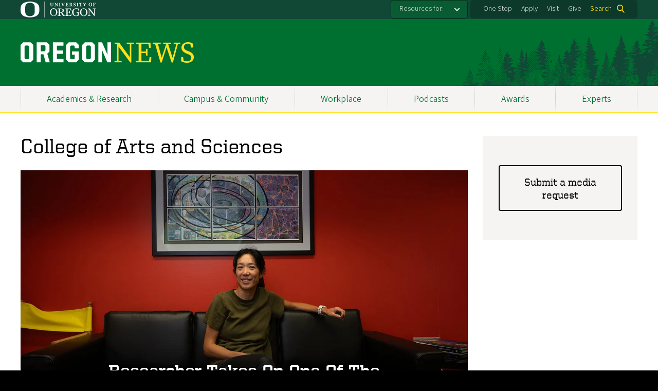

--- FILE ---
content_type: text/html; charset=UTF-8
request_url: https://news.uoregon.edu/news/college-of-arts-and-sciences?page=5
body_size: 11696
content:
<!DOCTYPE html>
<html lang="en" dir="ltr" prefix="content: http://purl.org/rss/1.0/modules/content/  dc: http://purl.org/dc/terms/  foaf: http://xmlns.com/foaf/0.1/  og: http://ogp.me/ns#  rdfs: http://www.w3.org/2000/01/rdf-schema#  schema: http://schema.org/  sioc: http://rdfs.org/sioc/ns#  sioct: http://rdfs.org/sioc/types#  skos: http://www.w3.org/2004/02/skos/core#  xsd: http://www.w3.org/2001/XMLSchema# ">
  <head>
    <meta charset="utf-8" />
<meta name="description" content="" />
<link rel="canonical" href="https://news.uoregon.edu/news/college-of-arts-and-sciences" />
<meta property="og:site_name" content="OregonNews" />
<meta property="og:type" content="website" />
<meta property="og:url" content="https://news.uoregon.edu/news/college-of-arts-and-sciences" />
<meta property="og:title" content="College of Arts and Sciences" />
<meta property="og:description" content="" />
<meta name="twitter:card" content="summary" />
<meta name="twitter:title" content="College of Arts and Sciences" />
<meta name="twitter:description" content="" />
<meta name="twitter:site" content="@uoregon" />
<meta name="Generator" content="Drupal 10 (https://www.drupal.org)" />
<meta name="MobileOptimized" content="width" />
<meta name="HandheldFriendly" content="true" />
<meta name="viewport" content="width=device-width, initial-scale=1.0" />
<meta name="msapplication-config" content="/modules/contrib/uo_core/browserconfig.xml" />
<link rel="icon" href="/themes/contrib/uo_cosmic_theme/favicon.ico" type="image/vnd.microsoft.icon" />
<link rel="icon" href="/modules/contrib/uo_core/uo-web-design-framework/images/favicons/favicon-32x32.png" />
<link rel="icon" href="/modules/contrib/uo_core/uo-web-design-framework/images/favicons/favicon-16x16.png" />
<link rel="apple-touch-icon" sizes="180x180" href="/modules/contrib/uo_core/uo-web-design-framework/images/favicons/apple-touch-icon.png" />
<link rel="manifest" href="/modules/contrib/uo_core/manifest.json" />

    <title>College of Arts and Sciences | OregonNews</title>
        <meta name="theme-color" content="#154733">
    <meta name="msapplication-navbutton-color" content="#154733">
    <meta name="apple-mobile-web-app-status-bar-style" content="#154733">
    <link rel="stylesheet" media="all" href="/sites/default/files/css/css_hywXe1F9QqVBpTuR87uhmT8xGW9EnbH-Ho-A084RInU.css?delta=0&amp;language=en&amp;theme=cosmic&amp;include=[base64]" />
<link rel="stylesheet" media="all" href="https://cdn.uoregon.edu/uocdn1/uo-web-design-framework/Releases/25.11/v1/css/styles-drupal8.css" />
<link rel="stylesheet" media="all" href="/sites/default/files/css/css_gZIGuSZY9QQQqwVc2Lya_aTDhCNeUulqXR7lOkwsswM.css?delta=2&amp;language=en&amp;theme=cosmic&amp;include=[base64]" />
<link rel="stylesheet" media="all" href="https://cdn.uoregon.edu/uocdn1/uo-web-design-framework/Universal/stable-assets/fontawesome-free-6.5.1-web/css/all.min.css" />
<link rel="stylesheet" media="all" href="/sites/default/files/css/css_TPuE8rT9Qls3PmgnTCHwejtR-y4dYbljLF99v4MjKpY.css?delta=4&amp;language=en&amp;theme=cosmic&amp;include=[base64]" />

    <script type="application/json" data-drupal-selector="drupal-settings-json">{"path":{"baseUrl":"\/","pathPrefix":"","currentPath":"node\/9861","currentPathIsAdmin":false,"isFront":false,"currentLanguage":"en","currentQuery":{"page":"5"}},"pluralDelimiter":"\u0003","suppressDeprecationErrors":true,"gtag":{"tagId":"","consentMode":false,"otherIds":[],"events":[],"additionalConfigInfo":[]},"ajaxPageState":{"libraries":"[base64]","theme":"cosmic","theme_token":null},"ajaxTrustedUrl":{"\/search":true},"gtm":{"tagId":null,"settings":{"data_layer":"dataLayer","include_classes":false,"allowlist_classes":"google\nnonGooglePixels\nnonGoogleScripts\nnonGoogleIframes","blocklist_classes":"customScripts\ncustomPixels","include_environment":false,"environment_id":"","environment_token":""},"tagIds":["GTM-MGWTTF6"]},"dataLayer":{"defaultLang":"en","languages":{"en":{"id":"en","name":"English","direction":"ltr","weight":0}}},"colorbox":{"opacity":"0.85","current":"{current} of {total}","previous":"Previous","next":"Next","close":"Close","maxWidth":"95%","maxHeight":"95%","fixed":true,"mobiledetect":false,"mobiledevicewidth":480},"user":{"uid":0,"permissionsHash":"4627b8f9b6b16f5e8b99e070f94aed64c4e9ddab2d0e81c324647a7217dc89a3"}}</script>
<script src="/sites/default/files/js/js_4JCbhO0TvczdfhdjfdxMQNO6DTg4IgW5sLXP7_qkE6k.js?scope=header&amp;delta=0&amp;language=en&amp;theme=cosmic&amp;include=eJyFjksOgzAQQy-UNEdCQ2KGtAmDhqSQnr4gFfWz6cZ6fvLCXpJoL5vzLzAnuCB5rhqH9lZxisV4pUcDszvBBCqUqEFdj5HuUXT5cCPSDDUswgldIXa8x2-_0JW2b5lNlc6LwlWxK3obsESe7KCUsYrerN8vJhT8HR7Hn2AJWyM"></script>
<script src="https://script.crazyegg.com/pages/scripts/0071/2782.js" async></script>
<script src="/modules/contrib/google_tag/js/gtag.js?t68xw4"></script>
<script src="/modules/contrib/google_tag/js/gtm.js?t68xw4"></script>
<script src="https://cdn.uoregon.edu/uocdn1/uo-web-design-framework/Releases/25.11/v1/js/uowdf-init.js"></script>

  </head>
  <body class="licensed-fonts-enabled path-node page-node-type-page cosmic-navigation-fit cosmic-hide-title uowdf--mobile-menu drupal-8">
        <a href="#main-content" class="visually-hidden focusable skip-link">
      Skip to main content
    </a>
        <noscript><iframe src="https://www.googletagmanager.com/ns.html?id=GTM-MGWTTF6"
                  height="0" width="0" style="display:none;visibility:hidden"></iframe></noscript>


  
  
  
<div  class="uoheader uowdf-search-dialog--enabled">
  <div class="uoheader__container" style="max-width: px;">

    <div class="uoheader__logo-container">
      <a href="https://www.uoregon.edu?utm_source=banner-module&amp;utm_campaign=banner" rel="home">
        <img src="/modules/contrib/uo_core/uo-web-design-framework/images/uo-logo.svg" alt="University of Oregon" />
      </a>
    </div>

    <div class="uoheader__links-container">
                <nav class="uoheader__audience-selector uowd-dropdown" id="audience-selector">
    <button class="uoheader__audience-selector__button uowd-dropdown__button" id="uoheader__audience-selector__button" aria-label="Resources for:">Resources for:</button>
    <ul class="uoheader__audience-selector__list uowd-dropdown__display" id="uoheader__audience-selector__list">
              <li class="uoheader__audience-selector__link"><a href="/expert/journalists">Journalists</a></li>
          </ul>
  </nav>

            <div class="uoheader__links-background">
        <nav id="banner-links">
          <ul class="uoheader__links">
            <li class="uoheader__link">
              <a href="https://onestop.uoregon.edu?utm_source=banner-module&amp;utm_campaign=banner">One Stop</a>
            </li>
            <li class="uoheader__link">
              <a href="https://www.uoregon.edu/admissions-and-financial-aid?utm_source=banner-module&amp;utm_campaign=banner">Apply</a>
            </li>
            <li class="uoheader__link">
              <a href="https://visit.uoregon.edu?utm_source=banner-module&amp;utm_campaign=banner">Visit</a>
            </li>
            <li class="uoheader__link">
              <a href="https://giving.uoregon.edu?utm_source=banner-module&amp;utm_campaign=banner">Give</a>
            </li>
          </ul>
        </nav>
                  <div class="uoheader__search">
            <a class="uoheader__search__button" id="uobanner-search" href="/search">Search</a>
          </div>
              </div>
    </div>
    
          <dialog class="uowdf-search-dialog">
        <button class="uowdf-search-dialog__close" id="seach-close-button" aria-label="Close Search"></button>
        <div class="uowdf-search-dialog__search-region" role="search">
          <div class="views-exposed-form block-views-exposed-filter-blocksearch-block-cosmic-search settings-tray-editable block block-views block-views-exposed-filter-blockato2024-search-block-1" data-drupal-selector="views-exposed-form-ato2024-search-block-1" id="block-cosmic-exposedformato2024-searchblock-1" data-drupal-settingstray="editable">
  
      <h2>Search this site</h2>
    
      <form action="/search" method="get" id="views-exposed-form-ato2024-search-block-1" accept-charset="UTF-8">
  <div class="form--inline clearfix">
  <div class="js-form-item form-item js-form-type-textfield form-type-textfield js-form-item-search-api-fulltext form-item-search-api-fulltext form-no-label">
        <input data-drupal-selector="edit-search-api-fulltext" type="text" id="edit-search-api-fulltext" name="search_api_fulltext" value="" size="30" maxlength="128" class="form-text" />

        </div>
<div data-drupal-selector="edit-actions" class="form-actions js-form-wrapper form-wrapper" id="edit-actions"><input data-drupal-selector="edit-submit-ato2024-search" type="submit" id="edit-submit-ato2024-search" value="Search" class="button js-form-submit form-submit" />
</div>

</div>

</form>

  </div>

        </div>
      </dialog>
    
              <div class="uoheader__mobile">
                  <a class="uowdf-mobile-search-button" id="uowdf-mobile-search-button" href="/search">Search</a>
                          <button class="uowdf-mobile-menu__button__new" id="uowdf-mobile-menu__button" aria-label="Navigation" aria-expanded="false" aria-haspopup="true" aria-controls="uobanner-sidebar">
            <div class="uowdf-mobile-menu__button__new-bar-1"></div>
            <div class="uowdf-mobile-menu__button__new-bar-2"></div>
            <div class="uowdf-mobile-menu__button__new-bar-3"></div>
            <div class="uowdf-mobile-menu__button__text">Menu</div>
          </button>
              </div>
    
  </div>
</div>
  <div class="uowdf-mobile-menu__container">
    <div class="uowdf-mobile-menu" id="uowdf-mobile-menu" data-menu-id="0">
                    


<h2 class="uowdf-mobile-menu__title">OregonNews Menu</h2>
<nav class="uowdf-mobile-menu__menu uowdf-mobile-menu--accordions">
              <ul class="uowdf-mobile-menu__list" id="uowdf-mobile-menu__list">
                      
        <li class="uowdf-mobile-menu__list-item">
                                <a href="/news/academics-and-research" class="uowdf-mobile-menu__link uowdf-mobile-menu__link--leaf" data-drupal-link-system-path="node/12917">Academics &amp; Research</a>
                  </li>
                      
        <li class="uowdf-mobile-menu__list-item">
                                <a href="/news/campus-and-community" class="uowdf-mobile-menu__link uowdf-mobile-menu__link--leaf" data-drupal-link-system-path="node/12918">Campus &amp; Community</a>
                  </li>
                      
        <li class="uowdf-mobile-menu__list-item has-submenu is-leaflet">
                                <button class="uowdf-mobile-menu__accordion-button" data-depth="0">Workplace</button>
                      <div class="uowdf-mobile-menu__submenu" data-menu-id="3" data-parent-menu-id="0">
    
  
  
    
      <ul class="uowdf-mobile-menu__list">
  
        <li class="uowdf-mobile-menu__list-item">
    <a href="/news/workplace" title="" class="uowdf-mobile-menu__link" data-drupal-link-system-path="node/9857">Workplace Overview</a>
  </li>

                    <li class="uowdf-mobile-menu__list-item">
                                                          <button class="uowdf-mobile-menu__accordion-button" data-depth="1">Campus Resources</button>
                                  <div class="uowdf-mobile-menu__submenu" data-menu-id="34" data-parent-menu-id="3">
    
  
  
    
      <ul class="uowdf-mobile-menu__list uowdf-mobile-menu--depth-2">
  
        <li class="uowdf-mobile-menu__list-item">
    <span class="uowdf-mobile-menu__link">Campus Resources Overview</span>
  </li>

                    <li class="uowdf-mobile-menu__list-item">
                                <a href="http://inclusion.uoregon.edu/" class="uowdf-mobile-menu__link uowdf-mobile-menu__link--leaf">Equity and Inclusion</a>
                    </li>
                  <li class="uowdf-mobile-menu__list-item">
                                <a href="https://uoregon.edu/faculty-and-staff" class="uowdf-mobile-menu__link uowdf-mobile-menu__link--leaf">Faculty and Staff Resources</a>
                    </li>
                  <li class="uowdf-mobile-menu__list-item">
                                <a href="http://president.uoregon.edu" class="uowdf-mobile-menu__link uowdf-mobile-menu__link--leaf">Office of the President</a>
                    </li>
                  <li class="uowdf-mobile-menu__list-item">
                                <a href="https://safety.uoregon.edu/risk-management-and-insurance" class="uowdf-mobile-menu__link uowdf-mobile-menu__link--leaf">Risk Management </a>
                    </li>
                  <li class="uowdf-mobile-menu__list-item">
                                <a href="http://is.uoregon.edu/" class="uowdf-mobile-menu__link uowdf-mobile-menu__link--leaf">Information Services</a>
                    </li>
                  <li class="uowdf-mobile-menu__list-item">
                                <a href="https://alerts.uoregon.edu/" class="uowdf-mobile-menu__link uowdf-mobile-menu__link--leaf">UO Alerts</a>
                    </li>
                </ul>
  </div>

                    </li>
                  <li class="uowdf-mobile-menu__list-item">
                                                          <button class="uowdf-mobile-menu__accordion-button" data-depth="1">Faculty Resources</button>
                                  <div class="uowdf-mobile-menu__submenu" data-menu-id="35" data-parent-menu-id="3">
    
  
  
    
      <ul class="uowdf-mobile-menu__list uowdf-mobile-menu--depth-2">
  
        <li class="uowdf-mobile-menu__list-item">
    <span class="uowdf-mobile-menu__link">Faculty Resources Overview</span>
  </li>

                    <li class="uowdf-mobile-menu__list-item">
                                <a href="https://provost.uoregon.edu/" class="uowdf-mobile-menu__link uowdf-mobile-menu__link--leaf">Office of the Provost</a>
                    </li>
                  <li class="uowdf-mobile-menu__list-item">
                                <a href="http://research.uoregon.edu/" class="uowdf-mobile-menu__link uowdf-mobile-menu__link--leaf">Research and Innovation</a>
                    </li>
                </ul>
  </div>

                    </li>
                  <li class="uowdf-mobile-menu__list-item">
                                                          <button class="uowdf-mobile-menu__accordion-button" data-depth="1">Human Resources</button>
                                  <div class="uowdf-mobile-menu__submenu" data-menu-id="36" data-parent-menu-id="3">
    
  
  
    
      <ul class="uowdf-mobile-menu__list uowdf-mobile-menu--depth-2">
  
        <li class="uowdf-mobile-menu__list-item">
    <span class="uowdf-mobile-menu__link">Human Resources Overview</span>
  </li>

                    <li class="uowdf-mobile-menu__list-item">
                                <a href="http://hr.uoregon.edu" class="uowdf-mobile-menu__link uowdf-mobile-menu__link--leaf">Human Resources Website</a>
                    </li>
                  <li class="uowdf-mobile-menu__list-item">
                                <a href="http://hr.uoregon.edu/benefits" class="uowdf-mobile-menu__link uowdf-mobile-menu__link--leaf">Benefits</a>
                    </li>
                  <li class="uowdf-mobile-menu__list-item">
                                <a href="http://hr.uoregon.edu/professional-development" class="uowdf-mobile-menu__link uowdf-mobile-menu__link--leaf">Learning and Development</a>
                    </li>
                  <li class="uowdf-mobile-menu__list-item">
                                <a href="https://hr.uoregon.edu/well-being-staff-and-faculty" class="uowdf-mobile-menu__link uowdf-mobile-menu__link--leaf">Employee Well-Being</a>
                    </li>
                </ul>
  </div>

                    </li>
                </ul>
  </div>

                  </li>
                      
        <li class="uowdf-mobile-menu__list-item">
                                <a href="/podcasts" class="uowdf-mobile-menu__link uowdf-mobile-menu__link--leaf" data-drupal-link-system-path="node/12601">Podcasts</a>
                  </li>
                      
        <li class="uowdf-mobile-menu__list-item">
                                <a href="/content/awards-accolades" class="uowdf-mobile-menu__link uowdf-mobile-menu__link--leaf" data-drupal-link-system-path="node/11124">Awards</a>
                  </li>
                      
        <li class="uowdf-mobile-menu__list-item has-submenu is-leaflet">
                                <button class="uowdf-mobile-menu__accordion-button" data-depth="0">Experts</button>
                      <div class="uowdf-mobile-menu__submenu" data-menu-id="6" data-parent-menu-id="0">
    
  
  
    
      <ul class="uowdf-mobile-menu__list">
  
        <li class="uowdf-mobile-menu__list-item">
    <a href="/experts" class="uowdf-mobile-menu__link" data-drupal-link-system-path="node/13323">Experts Overview</a>
  </li>

                    <li class="uowdf-mobile-menu__list-item">
                                <a href="/expert/artificial-intelligence-experts" class="uowdf-mobile-menu__link uowdf-mobile-menu__link--leaf" data-drupal-link-system-path="node/12533">Artificial Intelligence</a>
                    </li>
                  <li class="uowdf-mobile-menu__list-item">
                                <a href="/expert/business-experts" class="uowdf-mobile-menu__link uowdf-mobile-menu__link--leaf" data-drupal-link-system-path="node/12532">Business</a>
                    </li>
                  <li class="uowdf-mobile-menu__list-item">
                                <a href="/expert/data-science" class="uowdf-mobile-menu__link uowdf-mobile-menu__link--leaf" data-drupal-link-system-path="node/12956">Data Science</a>
                    </li>
                  <li class="uowdf-mobile-menu__list-item">
                                <a href="/expert/earthquakes-volcanoes-and-wildfire-experts" class="uowdf-mobile-menu__link uowdf-mobile-menu__link--leaf" data-drupal-link-system-path="node/12530">Earthquakes and Volcanoes</a>
                    </li>
                  <li class="uowdf-mobile-menu__list-item">
                                <a href="/expert/education-experts" class="uowdf-mobile-menu__link uowdf-mobile-menu__link--leaf" data-drupal-link-system-path="node/12529">Education</a>
                    </li>
                  <li class="uowdf-mobile-menu__list-item">
                                <a href="/expert/elections" class="uowdf-mobile-menu__link uowdf-mobile-menu__link--leaf" data-drupal-link-system-path="node/12634">Elections</a>
                    </li>
                  <li class="uowdf-mobile-menu__list-item">
                                <a href="/expert/environment-sustainability-and-climate-change-experts" class="uowdf-mobile-menu__link uowdf-mobile-menu__link--leaf" data-drupal-link-system-path="node/12528">Environment, Sustainability and Climate Change</a>
                    </li>
                  <li class="uowdf-mobile-menu__list-item">
                                <a href="/expert/health-experts" class="uowdf-mobile-menu__link uowdf-mobile-menu__link--leaf" data-drupal-link-system-path="node/12527">Health</a>
                    </li>
                              <li class="uowdf-mobile-menu__list-item">
                                <a href="/expert/housing-and-homelessness-experts" class="uowdf-mobile-menu__link uowdf-mobile-menu__link--leaf" data-drupal-link-system-path="node/12526">Housing and Homelessness</a>
                    </li>
                  <li class="uowdf-mobile-menu__list-item">
                                <a href="/expert/immigration" class="uowdf-mobile-menu__link uowdf-mobile-menu__link--leaf" data-drupal-link-system-path="node/12819">Immigration</a>
                    </li>
                  <li class="uowdf-mobile-menu__list-item">
                                <a href="/expert/law" class="uowdf-mobile-menu__link uowdf-mobile-menu__link--leaf" data-drupal-link-system-path="node/12525">Law</a>
                    </li>
                  <li class="uowdf-mobile-menu__list-item">
                                <a href="/expert/mental-health-experts" class="uowdf-mobile-menu__link uowdf-mobile-menu__link--leaf" data-drupal-link-system-path="node/12524">Mental Health</a>
                    </li>
                  <li class="uowdf-mobile-menu__list-item">
                                <a href="/expert/political-experts" class="uowdf-mobile-menu__link uowdf-mobile-menu__link--leaf" data-drupal-link-system-path="node/12522">Politics</a>
                    </li>
                  <li class="uowdf-mobile-menu__list-item">
                                <a href="/expert/society-culture-and-arts-experts" class="uowdf-mobile-menu__link uowdf-mobile-menu__link--leaf" data-drupal-link-system-path="node/12521">Society, Culture and Arts</a>
                    </li>
                  <li class="uowdf-mobile-menu__list-item">
                                <a href="/expert/stem-experts" class="uowdf-mobile-menu__link uowdf-mobile-menu__link--leaf" data-drupal-link-system-path="node/12520">STEM</a>
                    </li>
                  <li class="uowdf-mobile-menu__list-item">
                                <a href="/expert/wildfire-and-smoke-experts" class="uowdf-mobile-menu__link uowdf-mobile-menu__link--leaf" data-drupal-link-system-path="node/12519">Wildfire and Smoke</a>
                    </li>
                </ul>
  </div>

                  </li>
          </ul>
  
</nav>
      
      <div class="uowdf-mobile-menu__secondary-menus">
                    <nav class="audience-selector collapse-menu collapse-menu--collapsed context--foreground-light" id="uowdf-mobile-menu__audience-selector">
    <button class="uowdf-mobile-menu__accordion-button" data-depth="0">Resources for:</button>
    <div class="uowdf-mobile-menu__submenu" data-menu-id="99999998">
      <ul class="uowdf-mobile-menu__list">
                        <li class="uowdf-mobile-menu__list-item">
          <a class="uowdf-mobile-menu__link" href="/expert/journalists">Journalists</a>
        </li>
              </ul>
    </div>
  </nav>

              
        <nav class="utility-nav collapse-menu collapse-menu--collapsed context--foreground-light" id="uowdf-mobile-menu__utility-links">
          <button class="uowdf-mobile-menu__accordion-button" data-depth="0">Take Action</button>
          <div class="uowdf-mobile-menu__submenu" data-menu-id="99999999">
            <ul class="uowdf-mobile-menu__list">
                            <li class="uowdf-mobile-menu__list-item">
                <a class="uowdf-mobile-menu__link" href="https://onestop.uoregon.edu?utm_source=banner-module&amp;utm_campaign=banner">One Stop</a>
              </li>
              <li class="uowdf-mobile-menu__list-item">
                <a class="uowdf-mobile-menu__link" href="https://www.uoregon.edu/admissions-and-financial-aid?utm_source=banner-module&amp;utm_campaign=banner">Apply</a>
              </li>
              <li class="uowdf-mobile-menu__list-item">
                <a class="uowdf-mobile-menu__link" href="https://visit.uoregon.edu?utm_source=banner-module&amp;utm_campaign=banner">Visit</a>
              </li>
              <li class="uowdf-mobile-menu__list-item">
                <a class="uowdf-mobile-menu__link" href="https://giving.uoregon.edu?utm_source=banner-module&amp;utm_campaign=banner">Give</a>
              </li>
            </ul>
          </div>
        </nav>
      </div>

    </div>
  </div>

      <div class="dialog-off-canvas-main-canvas" data-off-canvas-main-canvas>
    <div class="page">
  
<header class="site-header" role="banner">
  <div class="site-header__content">
          <a href="/" title="OregonNews home" rel="home" class="site-header__logo" id="logo"><img src="/sites/default/files/oregon-news-wordmark-2x.png" alt="OregonNews logo" class="site-header__logo-image" /></a>
    
          <h2 class="site-header__site-name site-header__site-name--hidden" id="site-name">
        <a href="/" title="OregonNewsHome" class="site-header__site-link" rel="home"><span>OregonNews</span></a>
      </h2>
        
      </div>

</header>  <div id="stickynav-waypoint"></div>

  <div class="navigation-bar">
      <div class="region region-primary-menu">
    
<nav role="navigation" aria-labelledby="block-cosmic-primarynavigation-menu" id="block-cosmic-primarynavigation" class="settings-tray-editable block block-menu navigation menu--menu-primary-navigation" data-drupal-settingstray="editable">
            
  <h2 class="visually-hidden" id="block-cosmic-primarynavigation-menu">Primary Navigation</h2>
  

        
              <ul class="menu">
                    <li class="menu-item menu-item--depth-0">
        <a href="/news/academics-and-research" data-drupal-link-system-path="node/12917">Academics &amp; Research</a>
              </li>
                <li class="menu-item menu-item--depth-0">
        <a href="/news/campus-and-community" data-drupal-link-system-path="node/12918">Campus &amp; Community</a>
              </li>
                <li class="menu-item menu-item--collapsed menu-item--depth-0">
        <a href="/news/workplace" title="" data-drupal-link-system-path="node/9857">Workplace</a>
              </li>
                <li class="menu-item menu-item--depth-0">
        <a href="/podcasts" data-drupal-link-system-path="node/12601">Podcasts</a>
              </li>
                <li class="menu-item menu-item--depth-0">
        <a href="/content/awards-accolades" data-drupal-link-system-path="node/11124">Awards</a>
              </li>
                <li class="menu-item menu-item--collapsed menu-item--depth-0">
        <a href="/experts" data-drupal-link-system-path="node/13323">Experts</a>
              </li>
        </ul>
  



  </nav>


  </div>

    
  </div>

  <main role="main">
    <a id="main-content" tabindex="-1"></a>
      <div class="region region-highlighted">
    <div data-drupal-messages-fallback class="hidden"></div>


  </div>

    

    <div class="layout">
      <div class="layout__content">
        
          <div class="region region-content">
    <div id="block-cosmic-page-title" class="block block-core block-page-title-block">
  
    
      
  <h1 class="page-title"><span property="schema:name" class="field field--name-title field--type-string field--label-hidden">College of Arts and Sciences</span>
</h1>


  </div>
<div id="block-cosmic-content" class="block block-system block-system-main-block">
  
    
      
<article about="/news/college-of-arts-and-sciences" typeof="schema:WebPage" class="node node--type-page node--view-mode-full">

  
      <span property="schema:name" content="College of Arts and Sciences" class="hidden"></span>


  
  <div class="node__content">
    
            <div property="schema:text" class="clearfix text-formatted field field--name-body field--type-text-with-summary field--label-hidden field__item"><div class="grid grid--1col mb4 view view-ato2023-listing-page view-id-ato2023_listing_page view-display-id-block_3 js-view-dom-id-adab45c815f7b180910788eeab9e0f147ffdd28d373df0842e62b5c770de66ec">
  
    
      
      <div class="view-content">
          <div class="grid__item"><div class="lead-story-block-new lead-story-block--landscape">
  <a href="/researcher-takes-one-unsolved-mysteries-universe">
  <div>
    <a href="/researcher-takes-one-unsolved-mysteries-universe">  <img loading="lazy" src="/sites/default/files/styles/landscape_xl/public/2026-01/tien-tien-yu-art-sofa-2.jpg?itok=9qVhpeRR" width="1200" height="675" alt="Tien-Tien Yu sitting on a sofa with a painting on the wall behind her" typeof="Image" class="image-style-landscape-xl" />


</a>
  </div>
  <div class="lead-story-block__caption uo-text-font--slab">
    <a href="/researcher-takes-one-unsolved-mysteries-universe">Researcher takes on one of the unsolved mysteries of the universe</a>
  </div>
</a>
</div></div>

    </div>
  
          </div>


<div class="listing view view-ato2023-listing-page view-id-ato2023_listing_page view-display-id-block_4 js-view-dom-id-ab34249af5b5e11973da3e75db0607b77a739d699a3c9465addd2eaca7c3f9ca">
  
    
      
      <div class="view-content">
          <div class="listing__row views-row"><div class="listing__photo"><div><a href="https://news.uoregon.edu/podcasts"><span class="media media--type-image media--view-mode-crop-landscape-small">
  
      
            <span class="field field--name-field-media-image field--type-image field--label-hidden field__item">    <picture>
                  <source srcset="/sites/default/files/styles/landscape_small/public/2025-09/kids-sleep-this-is-oregon-16x9-9.jpg?itok=mdcETmXA 1x" media="all and (min-width: 1200px)" type="image/jpeg" width="255" height="143"/>
              <source srcset="/sites/default/files/styles/landscape_small/public/2025-09/kids-sleep-this-is-oregon-16x9-9.jpg?itok=mdcETmXA 1x" media="all and (min-width: 960px) and (max-width: 1199px)" type="image/jpeg" width="255" height="143"/>
              <source srcset="/sites/default/files/styles/landscape_small/public/2025-09/kids-sleep-this-is-oregon-16x9-9.jpg?itok=mdcETmXA 1x" media="all and (min-width: 660px) and (max-width: 959px)" type="image/jpeg" width="255" height="143"/>
              <source srcset="/sites/default/files/styles/landscape_small/public/2025-09/kids-sleep-this-is-oregon-16x9-9.jpg?itok=mdcETmXA 1x" media="all and (min-width: 320px) and (max-width: 659px)" type="image/jpeg" width="255" height="143"/>
              <source srcset="/sites/default/files/styles/landscape_small/public/2025-09/kids-sleep-this-is-oregon-16x9-9.jpg?itok=mdcETmXA 1x" type="image/jpeg" width="255" height="143"/>
                  <img loading="eager" width="255" height="143" src="/sites/default/files/styles/landscape_small/public/2025-09/kids-sleep-this-is-oregon-16x9-9.jpg?itok=mdcETmXA" alt="Title page for podcast episode with photo of the guest" typeof="foaf:Image" />

  </picture>

</span>
      
  </span>
</a></div></div><div class="views-field views-field-created listing__subhead"><span class="field-content"><time datetime="2025-09-23T12:00:00-07:00" class="datetime">September 23</time>
</span></div><div class="listing__title uo-text-size-fluid--md"><span><a href="https://news.uoregon.edu/podcasts">Get the latest on how to help make sure kids get enough sleep</a></span></div><div class="views-field views-field-body listing__teaser"><div class="field-content">On this episode, Ariel Williamson shares how rest shapes learning, behavior and health</div></div></div>
    <div class="listing__row views-row"><div class="listing__photo"><div><a href="https://cas.uoregon.edu/news/Fascinated-with-Fractals"><span class="media media--type-image media--view-mode-crop-landscape-small">
  
      
            <span class="field field--name-field-media-image field--type-image field--label-hidden field__item">    <picture>
                  <source srcset="/sites/default/files/styles/landscape_small/public/2025-09/fractal-chapel-taylor-16-9.jpg?itok=9gMdy8mC 1x" media="all and (min-width: 1200px)" type="image/jpeg" width="255" height="143"/>
              <source srcset="/sites/default/files/styles/landscape_small/public/2025-09/fractal-chapel-taylor-16-9.jpg?itok=9gMdy8mC 1x" media="all and (min-width: 960px) and (max-width: 1199px)" type="image/jpeg" width="255" height="143"/>
              <source srcset="/sites/default/files/styles/landscape_small/public/2025-09/fractal-chapel-taylor-16-9.jpg?itok=9gMdy8mC 1x" media="all and (min-width: 660px) and (max-width: 959px)" type="image/jpeg" width="255" height="143"/>
              <source srcset="/sites/default/files/styles/landscape_small/public/2025-09/fractal-chapel-taylor-16-9.jpg?itok=9gMdy8mC 1x" media="all and (min-width: 320px) and (max-width: 659px)" type="image/jpeg" width="255" height="143"/>
              <source srcset="/sites/default/files/styles/landscape_small/public/2025-09/fractal-chapel-taylor-16-9.jpg?itok=9gMdy8mC 1x" type="image/jpeg" width="255" height="143"/>
                  <img loading="eager" width="255" height="143" src="/sites/default/files/styles/landscape_small/public/2025-09/fractal-chapel-taylor-16-9.jpg?itok=9gMdy8mC" alt="Three people standing in front of walls marked with fractal patterns" typeof="foaf:Image" />

  </picture>

</span>
      
  </span>
</a></div></div><div class="views-field views-field-created listing__subhead"><span class="field-content"><time datetime="2025-09-17T08:00:00-07:00" class="datetime">September 17</time>
</span></div><div class="listing__title uo-text-size-fluid--md"><span><a href="https://cas.uoregon.edu/news/Fascinated-with-Fractals">Meet a favorite UO physicist who’s fascinated with fractals</a></span></div><div class="views-field views-field-body listing__teaser"><div class="field-content">Richard Taylor blends art and science to create nature-inspired designs for indoor environments</div></div></div>
    <div class="listing__row views-row"><div class="listing__photo"><div><a href="/uo-led-center-building-earthquake-resilience-ground"><span class="media media--type-image media--view-mode-crop-landscape-small">
  
      
            <span class="field field--name-field-media-image field--type-image field--label-hidden field__item">    <picture>
                  <source srcset="/sites/default/files/styles/landscape_small/public/2025-09/crescent-workshop-map-v4.jpg?itok=af8JGuPI 1x" media="all and (min-width: 1200px)" type="image/jpeg" width="255" height="143"/>
              <source srcset="/sites/default/files/styles/landscape_small/public/2025-09/crescent-workshop-map-v4.jpg?itok=af8JGuPI 1x" media="all and (min-width: 960px) and (max-width: 1199px)" type="image/jpeg" width="255" height="143"/>
              <source srcset="/sites/default/files/styles/landscape_small/public/2025-09/crescent-workshop-map-v4.jpg?itok=af8JGuPI 1x" media="all and (min-width: 660px) and (max-width: 959px)" type="image/jpeg" width="255" height="143"/>
              <source srcset="/sites/default/files/styles/landscape_small/public/2025-09/crescent-workshop-map-v4.jpg?itok=af8JGuPI 1x" media="all and (min-width: 320px) and (max-width: 659px)" type="image/jpeg" width="255" height="143"/>
              <source srcset="/sites/default/files/styles/landscape_small/public/2025-09/crescent-workshop-map-v4.jpg?itok=af8JGuPI 1x" type="image/jpeg" width="255" height="143"/>
                  <img loading="eager" width="255" height="143" src="/sites/default/files/styles/landscape_small/public/2025-09/crescent-workshop-map-v4.jpg?itok=af8JGuPI" alt="person gesturing at map taped to a van outdoors" typeof="foaf:Image" />

  </picture>

</span>
      
  </span>
</a></div></div><div class="views-field views-field-created listing__subhead"><span class="field-content"><time datetime="2025-09-12T10:49:13-07:00" class="datetime">September 12</time>
</span></div><div class="listing__title uo-text-size-fluid--md"><span><a href="/uo-led-center-building-earthquake-resilience-ground">UO-led center is building earthquake resilience from the ground up</a></span></div><div class="views-field views-field-body listing__teaser"><div class="field-content">Planning for the ‘Big One’ means engaging with both experts and residents of the Northwest
</div></div></div>
    <div class="listing__row views-row"><div class="listing__photo"><div><a href="/student-researcher-develops-building-materials-mycelium"><span class="media media--type-image media--view-mode-crop-landscape-small">
  
      
            <span class="field field--name-field-media-image field--type-image field--label-hidden field__item">    <picture>
                  <source srcset="/sites/default/files/styles/landscape_small/public/2025-09/mycelium-panels-kamman.jpg?itok=MC6b8zZd 1x" media="all and (min-width: 1200px)" type="image/jpeg" width="255" height="143"/>
              <source srcset="/sites/default/files/styles/landscape_small/public/2025-09/mycelium-panels-kamman.jpg?itok=MC6b8zZd 1x" media="all and (min-width: 960px) and (max-width: 1199px)" type="image/jpeg" width="255" height="143"/>
              <source srcset="/sites/default/files/styles/landscape_small/public/2025-09/mycelium-panels-kamman.jpg?itok=MC6b8zZd 1x" media="all and (min-width: 660px) and (max-width: 959px)" type="image/jpeg" width="255" height="143"/>
              <source srcset="/sites/default/files/styles/landscape_small/public/2025-09/mycelium-panels-kamman.jpg?itok=MC6b8zZd 1x" media="all and (min-width: 320px) and (max-width: 659px)" type="image/jpeg" width="255" height="143"/>
              <source srcset="/sites/default/files/styles/landscape_small/public/2025-09/mycelium-panels-kamman.jpg?itok=MC6b8zZd 1x" type="image/jpeg" width="255" height="143"/>
                  <img loading="eager" width="255" height="143" src="/sites/default/files/styles/landscape_small/public/2025-09/mycelium-panels-kamman.jpg?itok=MC6b8zZd" alt="Smiling woman holding a panel of insulation material with mushrooms growing on top" typeof="foaf:Image" />

  </picture>

</span>
      
  </span>
</a></div></div><div class="views-field views-field-created listing__subhead"><span class="field-content"><time datetime="2025-09-10T08:00:00-07:00" class="datetime">September 10</time>
</span></div><div class="listing__title uo-text-size-fluid--md"><span><a href="/student-researcher-develops-building-materials-mycelium">Student researcher develops building materials from mycelium</a></span></div><div class="views-field views-field-body listing__teaser"><div class="field-content">Charlotte Kamman grows and tests acoustic panels made from mushrooms
</div></div></div>
    <div class="listing__row views-row"><div class="listing__photo"><div><a href="/uo-helps-launch-15-million-nsf-center-study-natural-hazards"><span class="media media--type-image media--view-mode-crop-landscape-small">
  
      
            <span class="field field--name-field-media-image field--type-image field--label-hidden field__item">    <picture>
                  <source srcset="/sites/default/files/styles/landscape_small/public/2025-09/ketchikan-landslide-16-9-adobestock.jpg?itok=i8Ga0y4g 1x" media="all and (min-width: 1200px)" type="image/jpeg" width="255" height="143"/>
              <source srcset="/sites/default/files/styles/landscape_small/public/2025-09/ketchikan-landslide-16-9-adobestock.jpg?itok=i8Ga0y4g 1x" media="all and (min-width: 960px) and (max-width: 1199px)" type="image/jpeg" width="255" height="143"/>
              <source srcset="/sites/default/files/styles/landscape_small/public/2025-09/ketchikan-landslide-16-9-adobestock.jpg?itok=i8Ga0y4g 1x" media="all and (min-width: 660px) and (max-width: 959px)" type="image/jpeg" width="255" height="143"/>
              <source srcset="/sites/default/files/styles/landscape_small/public/2025-09/ketchikan-landslide-16-9-adobestock.jpg?itok=i8Ga0y4g 1x" media="all and (min-width: 320px) and (max-width: 659px)" type="image/jpeg" width="255" height="143"/>
              <source srcset="/sites/default/files/styles/landscape_small/public/2025-09/ketchikan-landslide-16-9-adobestock.jpg?itok=i8Ga0y4g 1x" type="image/jpeg" width="255" height="143"/>
                  <img loading="eager" width="255" height="143" src="/sites/default/files/styles/landscape_small/public/2025-09/ketchikan-landslide-16-9-adobestock.jpg?itok=i8Ga0y4g" alt="Landslide path down a hillside and into a town" typeof="foaf:Image" />

  </picture>

</span>
      
  </span>
</a></div></div><div class="views-field views-field-created listing__subhead"><span class="field-content"><time datetime="2025-09-10T08:00:00-07:00" class="datetime">September 10</time>
</span></div><div class="listing__title uo-text-size-fluid--md"><span><a href="/uo-helps-launch-15-million-nsf-center-study-natural-hazards">UO helps launch $15 million NSF center to study natural hazards</a></span></div><div class="views-field views-field-body listing__teaser"><div class="field-content">The UO will focus on how landslides and debris flows are affected by climate change
</div></div></div>

    </div>
  
        <nav class="pager" role="navigation" aria-labelledby="pagination-heading--2">
    <h4 id="pagination-heading--2" class="visually-hidden">Pagination</h4>
    <ul class="pager__items js-pager__items">
                    <li class="pager__item pager__item--first">
          <a href="?page=0" title="Go to first page">
            <span class="visually-hidden">First page</span>
            <span aria-hidden="true">« First</span>
          </a>
        </li>
                          <li class="pager__item pager__item--previous">
          <a href="?page=4" title="Go to previous page" rel="prev">
            <span class="visually-hidden">Previous page</span>
            <span aria-hidden="true">‹ Previous</span>
          </a>
        </li>
                          <li class="pager__item pager__item--ellipsis" role="presentation">&hellip;</li>
                          <li class="pager__item">
                                          <a href="?page=1" title="Go to page 2">
            <span class="visually-hidden">
              Page
            </span>2</a>
        </li>
              <li class="pager__item">
                                          <a href="?page=2" title="Go to page 3">
            <span class="visually-hidden">
              Page
            </span>3</a>
        </li>
              <li class="pager__item">
                                          <a href="?page=3" title="Go to page 4">
            <span class="visually-hidden">
              Page
            </span>4</a>
        </li>
              <li class="pager__item">
                                          <a href="?page=4" title="Go to page 5">
            <span class="visually-hidden">
              Page
            </span>5</a>
        </li>
              <li class="pager__item is-active">
                                          <a href="?page=5" title="Current page" aria-current="page">
            <span class="visually-hidden">
              Current page
            </span>6</a>
        </li>
              <li class="pager__item">
                                          <a href="?page=6" title="Go to page 7">
            <span class="visually-hidden">
              Page
            </span>7</a>
        </li>
              <li class="pager__item">
                                          <a href="?page=7" title="Go to page 8">
            <span class="visually-hidden">
              Page
            </span>8</a>
        </li>
              <li class="pager__item">
                                          <a href="?page=8" title="Go to page 9">
            <span class="visually-hidden">
              Page
            </span>9</a>
        </li>
              <li class="pager__item">
                                          <a href="?page=9" title="Go to page 10">
            <span class="visually-hidden">
              Page
            </span>10</a>
        </li>
                          <li class="pager__item pager__item--ellipsis" role="presentation">&hellip;</li>
                          <li class="pager__item pager__item--next">
          <a href="?page=6" title="Go to next page" rel="next">
            <span class="visually-hidden">Next page</span>
            <span aria-hidden="true">Next ›</span>
          </a>
        </li>
                          <li class="pager__item pager__item--last">
          <a href="?page=365" title="Go to last page">
            <span class="visually-hidden">Last page</span>
            <span aria-hidden="true">Last »</span>
          </a>
        </li>
          </ul>
  </nav>

          </div>

</div>
      
  </div>

</article>

  </div>


  </div>

      </div>
      
              <aside class="layout__sidebar-second layout__sidebar" role="complementary">
            <div class="region region-sidebar-second">
    <div id="block-cosmic-submitamediarequestcta" class="settings-tray-editable block block-block-content block-block-content59baf9d8-0b8d-400a-befa-db91f6e4675b" data-drupal-settingstray="editable">
  
    
      
            <div class="clearfix text-formatted field field--name-body field--type-text-with-summary field--label-hidden field__item"><p><a class="cta-button cta-button--standard" href="https://www.wrike.com/form/eyJhY2NvdW50SWQiOjQxMjgyMSwidGFza0Zvcm1JZCI6MTM3NDc2Mn0JNDg2NzU3NTI0MjMxMQk3MDZjYmYzOTNiZjA0OTRjZjM3MjRiZGNkMDM1OTBhMTk1N2YxYmQyMjM3MjIwOGFkMDdmOGVlZmFkN2JlYTc1">Submit a media request</a></p></div>
      
  </div>


  </div>

        </aside>
          </div>

  </main>

  
</div>
  </div>

    <script>window.dataLayer = window.dataLayer || []; window.dataLayer.push({"drupalLanguage":"en","drupalCountry":"US","siteName":"OregonNews","entityCreated":"1454093897","entityLangcode":"en","entityStatus":"1","entityUid":"1","entityUuid":"6d78905d-eb3d-4ed3-942d-6436e8255fa5","entityVid":"66163","entityName":"admin","entityType":"node","entityBundle":"page","entityId":"9861","entityTitle":"College of Arts and Sciences","userUid":0});</script>

<footer>
      <div class="site-footer">
      <div class="site-footer__container" style="max-width: px;">
        <div class="site-footer__custom-content">
          <div class="grid grid--3col"><div class="grid__item"><div class="collapse-menu"><h3 class="collapse-menu__title" tabindex="0">Campus</h3><ul class="collapse-menu__list"><li class="collapse-menu__item"><a href="https://calendar.uoregon.edu/">Events</a></li><li class="collapse-menu__item"><a href="https://map.uoregon.edu/">Maps</a></li><li class="collapse-menu__item"><a href="https://www.uoregon.edu/directions">Directions</a></li><li class="collapse-menu__item"><a href="https://registrar.uoregon.edu/calendars/academic">Academic Calendar</a></li><li class="collapse-menu__item"><a href="https://library.uoregon.edu/">UO Libraries</a></li></ul></div></div><div class="grid__item"><div class="collapse-menu"><h3 class="collapse-menu__title" tabindex="0">Resources for Media</h3><ul class="collapse-menu__list"><li class="collapse-menu__item"><a href="/experts">Oregon Experts</a></li><li class="collapse-menu__item"><a href="/expert/journalists">For Journalists</a></li><li class="collapse-menu__item"><a href="/expert/faculty-and-staff">For Faculty and Staff</a></li><li class="collapse-menu__item"><a href="/expert/contact-us">Contact Us</a></li></ul></div></div><div class="grid__item"><div class="collapse-menu"><h3 class="collapse-menu__title" tabindex="0">OregonNews</h3><ul class="collapse-menu__list"><li class="collapse-menu__item"><a href="https://www.wrike.com/form/eyJhY2NvdW50SWQiOjQxMjgyMSwidGFza0Zvcm1JZCI6MTM2MTk4NH0JNDg2MzUzOTk1MDEzOAk2ZTk5ZDU1YzNjN2U5NzVlOWM2MzJmNTFjY2NiN2ZmZjUyYmY2MTc3OGQ1NDE4OWZkZTkzNzRlN2FlMTQ0ZDM5">Submit Your Story Idea</a></li><li class="collapse-menu__item"><a href="https://news.uoregon.edu/oregonnews-signup">Get Email Updates</a></li><li class="collapse-menu__item"><a href="/content/about-oregonnews" data-entity-type="node" data-entity-uuid="d2042458-4b97-4061-995d-5846d7a84ea2" data-entity-substitution="canonical" title="About OregonNews">About OregonNews</a></li><li class="collapse-menu__item"><a href="https://news.uoregon.edu/academic-unit-news">Academic Unit News</a></li><li class="collapse-menu__item"><a href="/news/portland" data-entity-type="node" data-entity-uuid="ee4438a1-0400-4392-a2ee-93a27ba61402" data-entity-substitution="canonical" title="Portland">UO Portland News and Events</a></li></ul></div></div></div>
        </div>
        <div class="site-footer__contact-info-container">
          <div class="site-footer__contact-info">

            <div itemscope="" itemtype="http://schema.org/Organization">
                            <span itemprop="name"><strong>OregonNews</strong></span><br>
                <div itemprop="address" itemscope="" itemtype="http://schema.org/PostalAddress">
    <div itemprop="streetAddress">1239 University of Oregon</div>    <span itemprop="addressLocality">Eugene</span>,     <span itemprop="addressRegion">OR </span>    <span itemprop="postalCode">97403</span>              </div>

                <div itemprop="address" itemscope="" itemtype="http://schema.org/PostalAddress">
                              </div>


                            <p><div itemprop="email"><a href="mailto:uonews@uoregon.edu">uonews@uoregon.edu</a></div></p>
              <p>
                <ul class="site-footer__social-links">
                                                                        <li itemprop="sameAs">
                      <a href="https://www.facebook.com/universityoforegon" aria-label="Visit us on Facebook">
                        <i class="fab fa-facebook-f" aria-hidden="true"></i>
                                              </a>
                    </li>
                                                                                          <li itemprop="sameAs">
                      <a href="https://www.x.com/uoregon" aria-label="Visit us on Twitter">
                        <i class="fab fa-x-twitter" aria-hidden="true"></i>
                                              </a>
                    </li>
                                                                                          <li itemprop="sameAs">
                      <a href="https://www.youtube.com/user/UOregon" aria-label="Visit us on Youtube">
                        <i class="fab fa-youtube" aria-hidden="true"></i>                      </a>
                    </li>
                                                                                                                                              <li itemprop="sameAs">
                      <a href="https://instagram.com/uoregon" aria-label="Visit us on Instagram">
                        <i class="fab fa-instagram" aria-hidden="true"></i>                      </a>
                    </li>
                                                                                          <li itemprop="sameAs">
                      <a href="https://www.linkedin.com/edu/school?id=19207&amp;trk=tyah&amp;trkInfo=idx%3A2-1-4%2CtarI" aria-label="Visit us on LinkedIn">
                        <i class="fab fa-linkedin" aria-hidden="true"></i>                      </a>
                    </li>
                                                                                                                                                                                                              </ul>

                <link itemprop="url" style="visibility:hidden;" itemscope="//news.uoregon.edu">
              </p>
            </div>

          </div>
        </div>
      </div>
    </div>
  
  <div class="uofooter">
    <div class="uofooter__container" style="max-width: px;">
      <div class="uofooter__links-and-logo-container">

        <ul class="uofooter__links-container">
          <li class="uofooter__link"><a href="https://www.uoregon.edu/reportaconcern?utm_source=banner-module&amp;utm_campaign=banner">Report a Concern</a></li>
          <li class="uofooter__link"><a href="https://investigations.uoregon.edu/nondiscrimination?utm_source=banner-module&amp;utm_campaign=banner">Nondiscrimination and Title IX</a></li>
          <li class="uofooter__link"><a href="https://www.uoregon.edu/accessibility?utm_source=banner-module&amp;utm_campaign=banner">Accessibility</a></li>
          <li class="uofooter__link"><a href="https://registrar.uoregon.edu/privacy?utm_source=banner-module&amp;utm_campaign=banner">Privacy Policy</a></li>
          <li class="uofooter__link"><a href="https://hr.uoregon.edu/jobs/available-positions?utm_source=banner-module&amp;utm_campaign=banner">Careers</a></li>
          <li class="uofooter__link"><a href="https://www.uoregon.edu/about?utm_source=banner-module&amp;utm_campaign=banner">About</a></li>
          <li class="uofooter__link"><a href="https://www.uoregon.edu/findpeople?utm_source=banner-module&amp;utm_campaign=banner">Find People</a></li>
        </ul>

        <div class="uofooter__copyright-container">
          <span class="copyright">
            <span class="copyright-symbol">©</span> 
            <a href="https://www.uoregon.edu?utm_source=banner-module&amp;utm_campaign=banner">University of Oregon</a>.
          </span>
          <span class="all-rights-reserved">All Rights Reserved.</span>
        </div>

      </div>
    </div>
  </div>
</footer>
    <script src="/sites/default/files/js/js_pFOCUfFwSGT6WpTtplBHbgNrzd-y_HhaPpyhEXhNSuI.js?scope=footer&amp;delta=0&amp;language=en&amp;theme=cosmic&amp;include=eJyFjksOgzAQQy-UNEdCQ2KGtAmDhqSQnr4gFfWz6cZ6fvLCXpJoL5vzLzAnuCB5rhqH9lZxisV4pUcDszvBBCqUqEFdj5HuUXT5cCPSDDUswgldIXa8x2-_0JW2b5lNlc6LwlWxK3obsESe7KCUsYrerN8vJhT8HR7Hn2AJWyM"></script>
<script src="https://cdn.uoregon.edu/uocdn1/uo-web-design-framework/Releases/25.11/v1/js/uowdf-jscore-d8.min.js"></script>

  </body>
</html>
